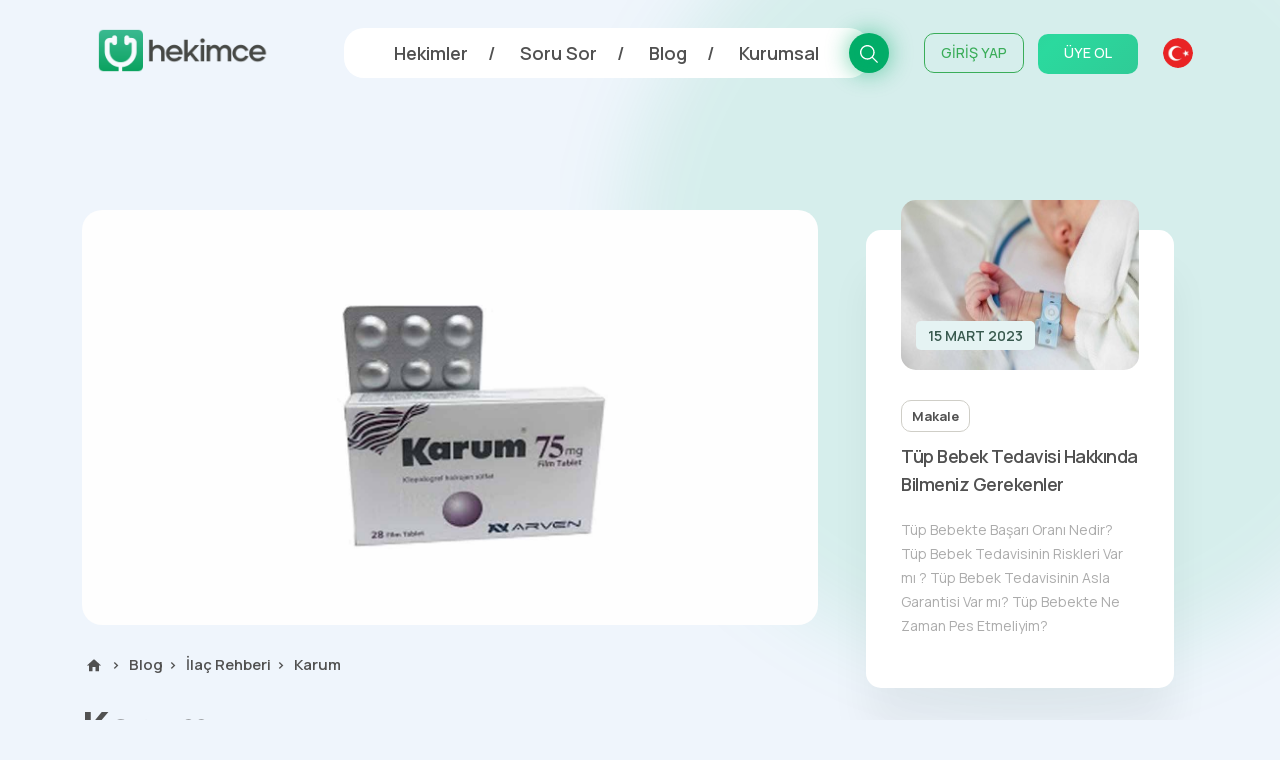

--- FILE ---
content_type: text/css
request_url: https://cdn.hekimce.com/css/v3/pages/blog-detail.min.css?v=3.2
body_size: 789
content:
.meta figure{margin:0;padding:0}.meta figure img{width:100%;border-radius:20px}.meta .breadcrumb{display:block;margin:25px 0;width:100%}.meta .breadcrumb ul{list-style-type:none;padding:0;margin:0}.meta .breadcrumb ul li{display:inline-flex;font-size:15px;color:#515151;font-weight:600;line-height:15px}.meta .breadcrumb ul li::after{content:">";margin:0 5px}.meta .breadcrumb ul li:last-child::after{content:unset}.meta .breadcrumb ul li svg{fill:#515151;height:17px}.meta h1{font-size:40px;font-weight:800;margin:25px 0}.meta p.description{font-size:20px;line-height:30px;font-weight:700;margin:20px 0}.meta .share{background:#fff;height:60px;display:inline-block;box-shadow:0 3px 49px #00000012;padding:0 30px;border-radius:10px}.meta .share span{font-size:14px;font-weight:700;line-height:60px;float:left;margin:0 25px 0 0}.meta .share ul{padding:0;margin:0;list-style-type:none;float:left;height:60px}.meta .share ul li{display:inline-block;margin:0 5px;line-height:60px}.meta .share ul li a{height:40px;width:40px;border-radius:40px;display:block;background-color:#E6F3FA;text-align:center;margin:10px 0;line-height:38px}.meta .share ul li.facebook svg,.meta .share ul li.twitter svg,.meta .share ul li.whatsapp svg{height:16px}.content{padding:50px 0}.content p{font-size:20px;line-height:35px;letter-spacing:.48px}.content h2{font-size:30px;font-weight:700;margin:20px 0}.content h3{font-size:25px;font-weight:600;margin:20px 0}.content ul li{font-size:20px;line-height:35px}.content a{line-height:.85;background-image:linear-gradient(0deg,#eff5fc,#000);background-size:5px 5px;background-repeat:repeat-x;background-position:bottom;font-weight:600}.comment .form-comment{margin:50px 0;position:relative}.comment .form-comment .shadow{background-color:rgba(255,255,255,0.8);z-index:9999;height:100%;width:100%;position:absolute;top:0;left:0;right:0;bottom:0;border-radius:10px;display:none}.comment .form-comment .shadow svg{position:absolute;left:0;right:0;top:0;bottom:0;margin:auto}section.comment-widget{width:100%}.comment-card{margin:0 auto;box-shadow:0 45px 40px #0000000d;background-color:#fff;border-radius:30px;width:100%;padding:50px;text-align:center}.comment-title{font-size:24px;font-weight:700;color:#515151;margin:20px 0;letter-spacing:-.58px}.comment-info{font-size:14px;letter-spacing:.38px}.comment-info a{color:#35B78B;text-decoration:underline}.comment-card input{background-color:#F9F9F9;border-radius:50px;width:calc(50% - 10px);height:50px;float:left;border:none;font-size:15px;padding:0 30px;margin:10px 5px}.comment-card input::after{clear:both}.comment-card textarea{background-color:#F9F9F9;border-radius:20px;width:calc(100% - 10px);height:200px;border:none;font-size:15px;padding:30px;margin:10px 5px;resize:none}.comment-card input[type=button]{background-color:#35B78B;color:#fff;font-size:17px;letter-spacing:.4px;width:100%}.list-comment{padding:10px 0}.list-comment ul{list-style-type:none;padding:0;margin:0}.list-comment ul li{width:100%;display:flex;box-shadow:0 45px 40px #0000000d;background-color:#fff;margin:20px 0}.other-posts{margin-bottom:50px}.other-posts .horizontal-card{background:#fff;border-radius:16px;height:150px;box-shadow:0 45px 40px #0000000d;overflow:hidden;padding:15px;display:flex;margin-bottom:25px}.horizontal-card-image{width:50%;height:100%;overflow:hidden;float:left}.horizontal-card-image img{height:100%;border-radius:15px}.horizontal-card-text{float:left;width:50%;height:100%}.horizontal-card-text span{margin-top:15px;font-size:16px;font-weight:600;line-height:22px;display:-webkit-box;-webkit-line-clamp:3;-webkit-box-orient:vertical;overflow:hidden}.horizontal-cat{width:auto;border:1px solid #CFCEC7;border-radius:10px;padding:0 10px;line-height:30px;display:inline-block;font-size:13px;font-weight:700;color:#515151}.horizontal-card.left .horizontal-card-text{padding-left:15px}.horizontal-card.right .horizontal-card-text{padding-right:15px}@media only screen and (max-width: 576px){.comment-card{padding:20px}.comment-card input{width:calc(100% - 10px)}}


--- FILE ---
content_type: application/javascript
request_url: https://cdn.hekimce.com/lib/infinite-scroll/clever-infinite-scroll.min.js?v=1765350623
body_size: 474
content:
!function(e,t){"use strict";"function"==typeof define&&define.amd?define(["jquery"],t):t("object"==typeof exports?require("jquery"):e.jQuery)}(this,function(e){"use strict";e.fn.cleverInfiniteScroll=function(t){var n=void 0!==window.outerHeight?Math.max(window.outerHeight,e(window).height()):e(window).height(),r=e.extend({contentsWrapperSelector:"#contentsWrapper",contentSelector:".content",nextSelector:"#next",loadImage:"",offset:n},t),o=function(e,t){return"<span class='hidden-title' style='display:none'>"+e+"</span><span class='hidden-url' style='display:none'>"+t+"</span>"},c=function(t,n){history.replaceState(null,t,n),e("title").html(t)},i=function(t){var n=e(t).children(".hidden-title:first").text(),o=e(t).children(".hidden-url:first").text();e("title").text()!==n&&(e(r.contentSelector).removeClass("active"),e(t).addClass("active"),c(n,o),e(document).trigger("clever-infinite-scroll-url-change",[n,o]))},l=e("title").text(),a=e(location).attr("href"),s=e(document).height(),d=r.offset,f=e(r.contentSelector);e(r.contentSelector+":last").append(o(l,a)),e(r.contentSelector).addClass("active"),c(l,a);var p,h=0;return e(window).scroll(function(){if(window.clearTimeout(e.data("this","scrollTimer")),e.data(this,"scrollTimer",window.setTimeout(function(){(p=e(window).scrollTop())>h?f.each(function(t,n){if(e(n).offset().top+e(n).height()>p)return i(n),!1}):p<h&&f.each(function(t,r){if(e(r).offset().top+e(r).height()-n/2>p)return i(r),!1}),h=p},200)),e(window).scrollTop()+n+d>=s){var t=[e(r.nextSelector).attr("href")];e(r.nextSelector).remove(),void 0!==t[0]&&(""!==r.loadImage&&e(r.contentsWrapperSelector).append("<img src='"+r.loadImage+"' id='cis-load-img'>"),e.ajax({url:t[0],dataType:"html",success:function(n){l=e(n).filter("title").text(),a=t[0],e(r.contentsWrapperSelector).append(e(n).find(r.contentSelector).append(o(l,a))),0===e(n).find(r.contentSelector).find(r.nextSelector).length&&e(r.contentsWrapperSelector).append(e(n).find(r.nextSelector)),s=e(document).height(),f=e(r.contentSelector),e("#cis-load-img").remove(),e(document).trigger("clever-infinite-scroll-content-loaded"),new Blazy({selector:".b-lazy"})}}))}}),this}});
